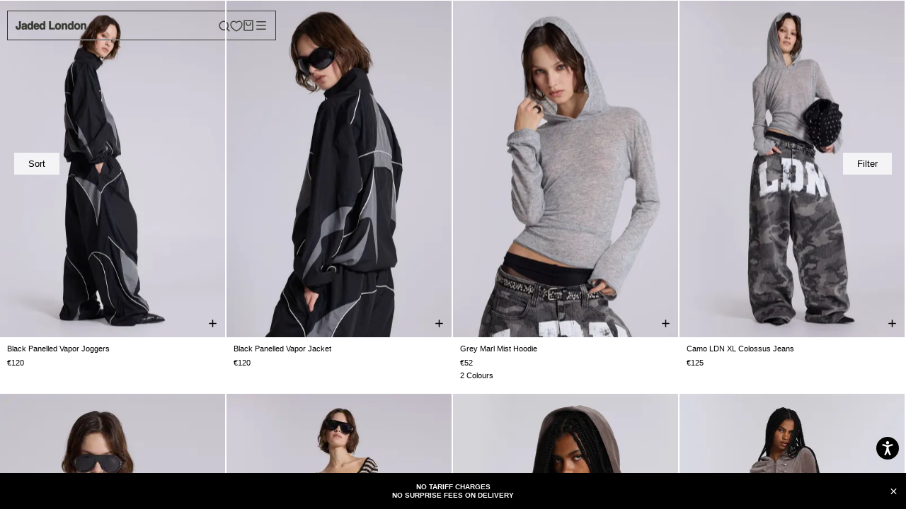

--- FILE ---
content_type: text/javascript
request_url: https://static.usizy.es/js/platform.min.js
body_size: 3306
content:
!function(window,document){"use strict";const queuedEvents=Array.isArray(window.uSizy)?window.uSizy:[];function intersection(setA,setB){let _intersection=new Set;for(let elem of setB)setA.has(elem)&&_intersection.add(elem);return _intersection}function setEventListener(key,target,type,listener,options){uSizy.globalListener.has(key)||(uSizy.globalListener.add(key),target.addEventListener(type,listener,options))}function domReady(key,fn){setEventListener(key,document,"DOMContentLoaded",fn),"interactive"!==document.readyState&&"complete"!==document.readyState||fn()}function getDataset(element){let counter,length,attribute,match,dataset={},attributes=element.attributes;for(counter=0,length=attributes.length;counter<length;counter+=1)attribute=attributes[counter],match=attribute.name.match(/^data-(.+)/),match&&(dataset[(string=match[1],string.replace(/-([a-z])/gi,((m,letter)=>letter.toUpperCase())))]=attribute.value);var string;element.dataset=dataset}function storageAvailable(type){try{let storage=window[type],x="__storage_test__";return storage.setItem(x,x),storage.removeItem(x),!0}catch(e){return!1}}function observeVisibility(buttonElement){new IntersectionObserver((entries=>{entries.some((entry=>entry.isIntersecting))&&checkVisibilityChange()})).observe(buttonElement)}function selectVisibleButtons(product,button_list){let visibleButtons=[];for(let i=button_list.length-1;i>=0;i--){let buttonElement=button_list[i];null!==buttonElement.offsetParent?visibleButtons.push(buttonElement):observeVisibility(buttonElement)}visibleButtons.length<=0&&(visibleButtons=[button_list[0]]),(async()=>{for(const buttonElement of visibleButtons)await buildButtonElement(buttonElement)})()}function _loadSk(){let sk;return storageAvailable("localStorage")&&(sk=window.localStorage.getItem("usizy.sk")),sk||(sk=document.cookie.replace(/(?:^|.*;\s*)usizy\.sk\s*=\s*([^;]*).*$|^.*$/,"$1")),sk}function buildRequestData(element){element.dataset.btid="usz"+"10000000100040008000100000000000".replace(/[018]/g,(c=>(c^crypto.getRandomValues(new Uint8Array(1))[0]&15>>c/4).toString(16)));let orient="";window.matchMedia("(orientation: portrait)").matches&&(orient="p"),window.matchMedia("(orientation: landscape)").matches&&(orient="l");let data={layout:element.dataset.layout||"link",or:orient,sh:Math.min(window.innerHeight||1/0,window.screen.height),sw:window.screen.width||0,btid:element.dataset.btid||""};element.dataset.branding&&(data.branding=element.dataset.branding),element.dataset.country&&(data.country=element.dataset.country),element.dataset.language&&(data.language=element.dataset.language),element.dataset.text&&(data.text=element.dataset.text),element.dataset.color&&(data.color=element.dataset.color),element.dataset.background&&(data.background=element.dataset.background),element.dataset.style&&(data.style=element.dataset.style),element.dataset.iconcolor&&(data.iconcolor=element.dataset.iconcolor),element.dataset.iconstyle&&(data.iconstyle=element.dataset.iconstyle),element.dataset.user&&(data.user=element.dataset.user),element.dataset.email&&(data.email=element.dataset.email),element.dataset.session&&(data.session=element.dataset.session),element.dataset.visitor&&(data.visitor=element.dataset.visitor),element.dataset.order&&(data.order=element.dataset.order),element.dataset.product?data.product=element.dataset.product:element.dataset.uniqueProductId&&(data.product=element.dataset.uniqueProductId),element.dataset.brand&&(data.brand=element.dataset.brand),element.dataset.price&&(data.price=element.dataset.price),element.dataset.guidelink&&(data.guidelink=element.dataset.guidelink),element.dataset.system?data.sizesystem=element.dataset.system:element.dataset.sizesystem&&(data.sizesystem=element.dataset.sizesystem),element.dataset.device&&(data.device=element.dataset.device),element.dataset.img&&(data.img=element.dataset.img),element.dataset.logo&&(data.logo=element.dataset.logo),element.dataset.forid&&(data.forid=element.dataset.forid),element.dataset.client&&(data.client=element.dataset.client),element.dataset.autoClick&&(data.autoclick=1);let sk=_loadSk();if(sk&&"undefined"!==sk&&(data.sk=sk),element.dataset.ref)data.ref=element.dataset.ref;else try{const loc=window.top.location;data.ref=loc.protocol+"//"+loc.hostname+loc.pathname}catch(DOMException){}return data}async function buildWebComponent(buttonElement){let data=buildRequestData(buttonElement);data.channel="web-btn";const response=await fetch(window.uSizy.URL+"/api/v1/display-button",{method:"POST",headers:{"Content-Type":"application/json"},credentials:"include",body:JSON.stringify(data)});if(response.ok){const json=await response.json();return function(buttonElement,data){if(_saveSk(data.sk),data.html&&buttonElement.insertAdjacentHTML("afterend",data.html),data.scripts&&data.scripts.forEach((js=>{if(!uSizy.globalScripts.has(js)){const script=document.createElement("script");script.src=js,document.head.appendChild(script),uSizy.globalScripts.add(js)}})),data.script){const script=document.createElement("script");script.innerHTML=data.script,buttonElement.appendChild(script)}buttonElement.style.display="none";let width=buttonElement.dataset.width;width&&(document.getElementById(buttonElement.dataset.btid).style.width=width.indexOf("%")>-1?width:width+"px")}(buttonElement,json),json}}function _saveSk(sk){sk&&(storageAvailable("localStorage")&&window.localStorage.setItem("usizy.sk",sk),document.cookie="usizy.sk="+sk+"; path=/; max-age=63072000; SameSite=None; Secure")}function checkVisibilityChange(){uSizy.buttonsMap.forEach(((button_list,product)=>{selectVisibleButtons(0,button_list)}))}async function buildButtonElement(buttonElement){uSizy.loadedAdvisers.has(buttonElement)||(uSizy.loadedAdvisers.add(buttonElement),buttonElement.dataset.url&&(window.uSizy.URL=buttonElement.dataset.url),await buildWebComponent(buttonElement))}function addGlobalMessageListeners(){setEventListener("resize",window,"resize",checkVisibilityChange),setEventListener("message",window,"message",(event=>{var data,origin;window.location.origin||(window.location.origin=window.location.protocol+"//"+window.location.hostname+(window.location.port?":"+window.location.port:"")),("null"===(origin=event.origin)||~origin.indexOf(window.uSizy.URL)||~origin.indexOf(window.location.origin)||~origin.indexOf("about:"))&&("EXTERNAL"===event.data.subject?(_saveSk((data=event.data).sk),data.kind&&(window.uSizy.kind=data.kind,"popup"===data.kind||"chart"===data.kind?window.uSizy.associated_product():"empty"!==data.kind&&"guide"!==data.kind||window.uSizy.unassociated_product()),buildNextButtonElement()):"ADD_TO_CART"===event.data.subject&&window.uSizy.add_to_cart(event.data))}),!1)}let mapIterator;function buildNextButtonElement(){let value=mapIterator.next().value;if(void 0===value)return void function(){const toClear=[];for(const element of uSizy.loadedAdvisers)if(!document.body.contains(element)){toClear.push(element);const adviser=document.getElementById(element.dataset.btid);adviser&&adviser.remove()}for(const element of toClear)uSizy.loadedAdvisers.delete(element)}();value[0];selectVisibleButtons(0,value[1])}function ready(){queuedEvents.forEach((event=>{uSizy.push(event)})),addGlobalMessageListeners();let buttonElements=document.getElementsByClassName("usizy-external");uSizy.buttonsMap=function(elements){let map=new Map;for(let i=0;i<elements.length;i++){let elem=elements[i];document.documentElement.dataset||Object.getOwnPropertyDescriptor(Element.prototype,"dataset")&&Object.getOwnPropertyDescriptor(Element.prototype,"dataset").get||getDataset(elem);let product=elem.dataset.product||elem.dataset.uniqueProductId,button_list=[];map.has(product)&&(button_list=map.get(product)),button_list.push(elem),map.set(product,button_list)}return map}(buttonElements),mapIterator=uSizy.buttonsMap.entries(),buildNextButtonElement(),function(){if(document.getElementsByTagName("usizy-virtual-try-on").length>0){const launcher=document.createElement("script");launcher.src="https://media.usizy.es/virtual-try-on/launcher.js",document.head.appendChild(launcher)}}()}function init(){"ActiveXObject"in window||domReady("DOMContentLoaded",ready)}void 0!==window.uSizy&&void 0!==window.uSizy.init||(window.uSizy={URL:void 0!==window.uSizy&&void 0!==window.uSizy.URL?uSizy.URL:"https://usizy.com",init:init,get_img:()=>{},autoShow:(adviser,root,data)=>"default",add_to_cart:data=>{},get_stock_sizes:()=>{},associated_product:()=>{},unassociated_product:()=>{},buttonsMap:new Map,apisMap:new Map,loadedAdvisers:new Set,globalListener:new Set,globalScripts:new Set,kind:"",push:event=>{const eventType=event.event.toLowerCase();let data={};for(let p in event)event.hasOwnProperty(p)&&(data[p]=event[p]);if("confirm"===eventType){const all_keys=new Set(Object.keys(data));if(0===intersection(all_keys,new Set(["order_id","order"])).size)throw new TypeError("Field order_id is required");if(0===intersection(all_keys,new Set(["product_ids","products","product_id","product","item_group_id"])).size)throw new TypeError("Field product_ids is required")}let sk=_loadSk();sk&&"undefined"!==sk&&(data.sk=sk);let ref=window.top.location.protocol+"//"+window.top.location.hostname;ref&&"undefined"!==ref&&(data.ref=ref);let url=window.uSizy.URL+"/api/v2/event/"+eventType,oReq=new XMLHttpRequest;oReq.open("POST",url,!0),oReq.setRequestHeader("Content-Type","application/json"),oReq.withCredentials=!0,oReq.send(JSON.stringify(data)),window.postMessage(event,"*")},view:event=>{let data=new FormData;for(let p in event)event.hasOwnProperty(p)&&data.append(p,event[p]);let sk=_loadSk();sk&&"undefined"!==sk&&data.append("sk",sk),fetch(window.uSizy.URL+"/external/pageview",{method:"POST",credentials:"include",body:data})}});try{document.currentScript.dataset.manual_init||init()}catch(e){init()}domReady("DOMContentLoadedPage",(function(){void 0===window.uSizyUniversal_initialized&&(window.uSizyUniversal_initialized=!0,uSizy.view({event:"PAGEVIEW",ref:window.top.location}))}))}(window,document);
